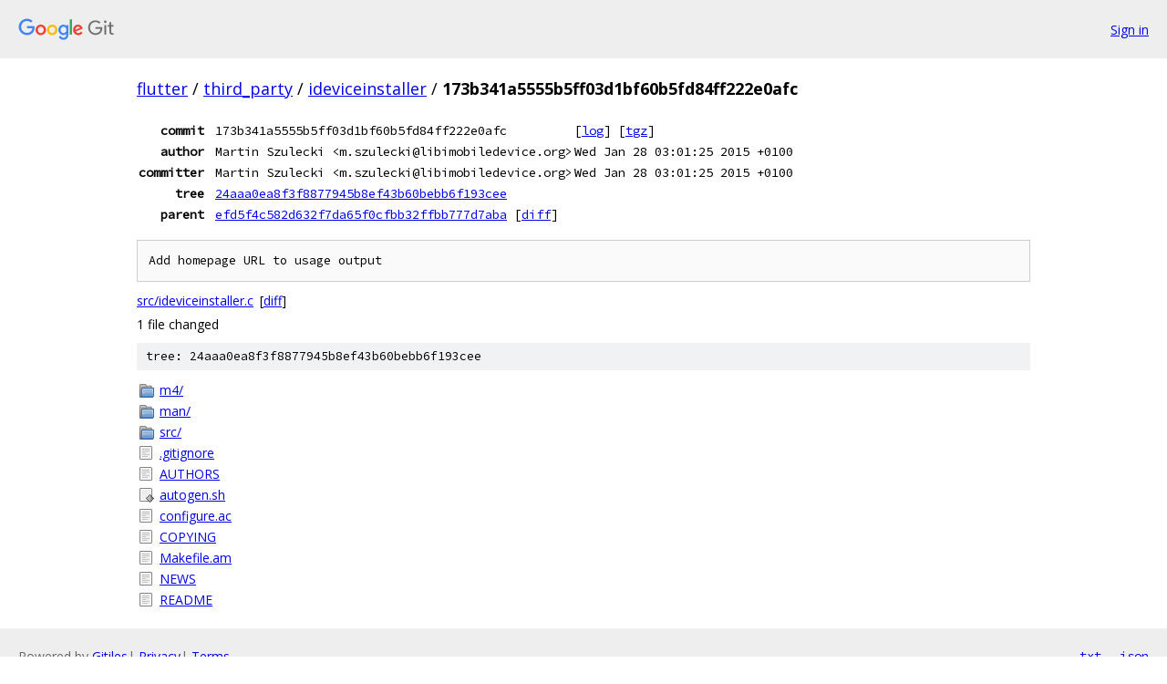

--- FILE ---
content_type: text/html; charset=utf-8
request_url: https://flutter.googlesource.com/third_party/ideviceinstaller/+/173b341a5555b5ff03d1bf60b5fd84ff222e0afc
body_size: 1182
content:
<!DOCTYPE html><html lang="en"><head><meta charset="utf-8"><meta name="viewport" content="width=device-width, initial-scale=1"><title>173b341a5555b5ff03d1bf60b5fd84ff222e0afc - third_party/ideviceinstaller - Git at Google</title><link rel="stylesheet" type="text/css" href="/+static/base.css"><!-- default customHeadTagPart --></head><body class="Site"><header class="Site-header"><div class="Header"><a class="Header-image" href="/"><img src="//www.gstatic.com/images/branding/lockups/2x/lockup_git_color_108x24dp.png" width="108" height="24" alt="Google Git"></a><div class="Header-menu"> <a class="Header-menuItem" href="https://accounts.google.com/AccountChooser?faa=1&amp;continue=https://flutter.googlesource.com/login/third_party/ideviceinstaller/%2B/173b341a5555b5ff03d1bf60b5fd84ff222e0afc">Sign in</a> </div></div></header><div class="Site-content"><div class="Container "><div class="Breadcrumbs"><a class="Breadcrumbs-crumb" href="/?format=HTML">flutter</a> / <a class="Breadcrumbs-crumb" href="/third_party/">third_party</a> / <a class="Breadcrumbs-crumb" href="/third_party/ideviceinstaller/">ideviceinstaller</a> / <span class="Breadcrumbs-crumb">173b341a5555b5ff03d1bf60b5fd84ff222e0afc</span></div><div class="u-monospace Metadata"><table><tr><th class="Metadata-title">commit</th><td>173b341a5555b5ff03d1bf60b5fd84ff222e0afc</td><td><span>[<a href="/third_party/ideviceinstaller/+log/173b341a5555b5ff03d1bf60b5fd84ff222e0afc">log</a>]</span> <span>[<a href="/third_party/ideviceinstaller/+archive/173b341a5555b5ff03d1bf60b5fd84ff222e0afc.tar.gz">tgz</a>]</span></td></tr><tr><th class="Metadata-title">author</th><td>Martin Szulecki &lt;m.szulecki@libimobiledevice.org&gt;</td><td>Wed Jan 28 03:01:25 2015 +0100</td></tr><tr><th class="Metadata-title">committer</th><td>Martin Szulecki &lt;m.szulecki@libimobiledevice.org&gt;</td><td>Wed Jan 28 03:01:25 2015 +0100</td></tr><tr><th class="Metadata-title">tree</th><td><a href="/third_party/ideviceinstaller/+/173b341a5555b5ff03d1bf60b5fd84ff222e0afc/">24aaa0ea8f3f8877945b8ef43b60bebb6f193cee</a></td></tr><tr><th class="Metadata-title">parent</th><td><a href="/third_party/ideviceinstaller/+/173b341a5555b5ff03d1bf60b5fd84ff222e0afc%5E">efd5f4c582d632f7da65f0cfbb32ffbb777d7aba</a> <span>[<a href="/third_party/ideviceinstaller/+/173b341a5555b5ff03d1bf60b5fd84ff222e0afc%5E%21/">diff</a>]</span></td></tr></table></div><pre class="u-pre u-monospace MetadataMessage">Add homepage URL to usage output
</pre><ul class="DiffTree"><li><a href="/third_party/ideviceinstaller/+/173b341a5555b5ff03d1bf60b5fd84ff222e0afc/src/ideviceinstaller.c">src/ideviceinstaller.c</a><span class="DiffTree-action DiffTree-action--modify">[<a href="/third_party/ideviceinstaller/+/173b341a5555b5ff03d1bf60b5fd84ff222e0afc%5E%21/#F0">diff</a>]</span></li></ul><div class="DiffSummary">1 file changed</div><div class="TreeDetail"><div class="u-sha1 u-monospace TreeDetail-sha1">tree: 24aaa0ea8f3f8877945b8ef43b60bebb6f193cee</div><ol class="FileList"><li class="FileList-item FileList-item--gitTree" title="Tree - m4/"><a class="FileList-itemLink" href="/third_party/ideviceinstaller/+/173b341a5555b5ff03d1bf60b5fd84ff222e0afc/m4/">m4/</a></li><li class="FileList-item FileList-item--gitTree" title="Tree - man/"><a class="FileList-itemLink" href="/third_party/ideviceinstaller/+/173b341a5555b5ff03d1bf60b5fd84ff222e0afc/man/">man/</a></li><li class="FileList-item FileList-item--gitTree" title="Tree - src/"><a class="FileList-itemLink" href="/third_party/ideviceinstaller/+/173b341a5555b5ff03d1bf60b5fd84ff222e0afc/src/">src/</a></li><li class="FileList-item FileList-item--regularFile" title="Regular file - .gitignore"><a class="FileList-itemLink" href="/third_party/ideviceinstaller/+/173b341a5555b5ff03d1bf60b5fd84ff222e0afc/.gitignore">.gitignore</a></li><li class="FileList-item FileList-item--regularFile" title="Regular file - AUTHORS"><a class="FileList-itemLink" href="/third_party/ideviceinstaller/+/173b341a5555b5ff03d1bf60b5fd84ff222e0afc/AUTHORS">AUTHORS</a></li><li class="FileList-item FileList-item--executableFile" title="Executable file - autogen.sh"><a class="FileList-itemLink" href="/third_party/ideviceinstaller/+/173b341a5555b5ff03d1bf60b5fd84ff222e0afc/autogen.sh">autogen.sh</a></li><li class="FileList-item FileList-item--regularFile" title="Regular file - configure.ac"><a class="FileList-itemLink" href="/third_party/ideviceinstaller/+/173b341a5555b5ff03d1bf60b5fd84ff222e0afc/configure.ac">configure.ac</a></li><li class="FileList-item FileList-item--regularFile" title="Regular file - COPYING"><a class="FileList-itemLink" href="/third_party/ideviceinstaller/+/173b341a5555b5ff03d1bf60b5fd84ff222e0afc/COPYING">COPYING</a></li><li class="FileList-item FileList-item--regularFile" title="Regular file - Makefile.am"><a class="FileList-itemLink" href="/third_party/ideviceinstaller/+/173b341a5555b5ff03d1bf60b5fd84ff222e0afc/Makefile.am">Makefile.am</a></li><li class="FileList-item FileList-item--regularFile" title="Regular file - NEWS"><a class="FileList-itemLink" href="/third_party/ideviceinstaller/+/173b341a5555b5ff03d1bf60b5fd84ff222e0afc/NEWS">NEWS</a></li><li class="FileList-item FileList-item--regularFile" title="Regular file - README"><a class="FileList-itemLink" href="/third_party/ideviceinstaller/+/173b341a5555b5ff03d1bf60b5fd84ff222e0afc/README">README</a></li></ol></div></div> <!-- Container --></div> <!-- Site-content --><footer class="Site-footer"><div class="Footer"><span class="Footer-poweredBy">Powered by <a href="https://gerrit.googlesource.com/gitiles/">Gitiles</a>| <a href="https://policies.google.com/privacy">Privacy</a>| <a href="https://policies.google.com/terms">Terms</a></span><span class="Footer-formats"><a class="u-monospace Footer-formatsItem" href="?format=TEXT">txt</a> <a class="u-monospace Footer-formatsItem" href="?format=JSON">json</a></span></div></footer></body></html>